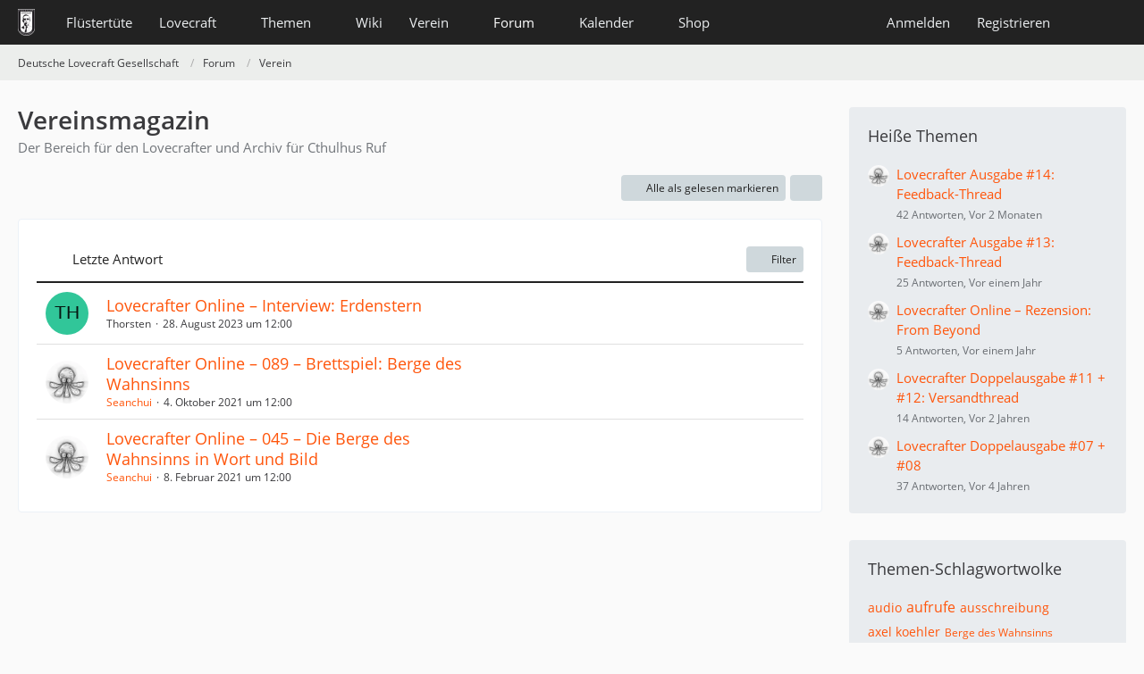

--- FILE ---
content_type: text/html; charset=UTF-8
request_url: https://www.deutschelovecraftgesellschaft.de/forum/board/9-vereinsmagazin/?sortField=lastPostTime&sortOrder=DESC&filterByDate=1000&filterByStatus=&pageNo=1&tagID=275
body_size: 10972
content:



	

	
	
	

<!DOCTYPE html>
<html
	dir="ltr"
	lang="de"
	data-color-scheme="system"
>

<head>
	<meta charset="utf-8">
		
	<title>Vereinsmagazin - Deutsche Lovecraft Gesellschaft</title>
	
	<meta name="viewport" content="width=device-width, initial-scale=1">
<meta name="format-detection" content="telephone=no">
<meta property="og:site_name" content="Deutsche Lovecraft Gesellschaft">
<meta name="description" content="Der Bereich für den Lovecrafter und Archiv für Cthulhus Ruf">

<!-- Stylesheets -->
<link rel="stylesheet" type="text/css" href="https://www.deutschelovecraftgesellschaft.de/style/style-1.css?m=1769710653"><link rel="preload" href="https://www.deutschelovecraftgesellschaft.de/font/families/Open%20Sans/OpenSans-Regular.woff2?v=1614334343" as="font" crossorigin>

<meta name="timezone" content="Europe/Berlin">


<script data-cfasync="false">
	var WCF_PATH = 'https://www.deutschelovecraftgesellschaft.de/';
	var WSC_API_URL = 'https://www.deutschelovecraftgesellschaft.de/';
	var WSC_RPC_API_URL = 'https://www.deutschelovecraftgesellschaft.de/api/rpc/';
	
	var LANGUAGE_ID = 1;
	var LANGUAGE_USE_INFORMAL_VARIANT = true;
	var TIME_NOW = 1769809230;
	var LAST_UPDATE_TIME = 1769710649;
	var ENABLE_DEBUG_MODE = false;
	var ENABLE_PRODUCTION_DEBUG_MODE = false;
	var ENABLE_DEVELOPER_TOOLS = false;
	var PAGE_TITLE = 'Deutsche Lovecraft Gesellschaft';
	
	var REACTION_TYPES = {"1":{"title":"Gef\u00e4llt mir","renderedIcon":"<img\n\tsrc=\"https:\/\/www.deutschelovecraftgesellschaft.de\/images\/reaction\/1-1-elder_sign_3-64x64.png\"\n\talt=\"Gef\u00e4llt mir\"\n\tclass=\"reactionType\"\n\tdata-reaction-type-id=\"1\"\n>","iconPath":"https:\/\/www.deutschelovecraftgesellschaft.de\/images\/reaction\/1-1-elder_sign_3-64x64.png","showOrder":1,"reactionTypeID":1,"isAssignable":1},"2":{"title":"Danke","renderedIcon":"<img\n\tsrc=\"https:\/\/www.deutschelovecraftgesellschaft.de\/images\/reaction\/2-cthulhu_thanks.png\"\n\talt=\"Danke\"\n\tclass=\"reactionType\"\n\tdata-reaction-type-id=\"2\"\n>","iconPath":"https:\/\/www.deutschelovecraftgesellschaft.de\/images\/reaction\/2-cthulhu_thanks.png","showOrder":2,"reactionTypeID":2,"isAssignable":1},"3":{"title":"Haha","renderedIcon":"<img\n\tsrc=\"https:\/\/www.deutschelovecraftgesellschaft.de\/images\/reaction\/3-cthulhu_haha.png\"\n\talt=\"Haha\"\n\tclass=\"reactionType\"\n\tdata-reaction-type-id=\"3\"\n>","iconPath":"https:\/\/www.deutschelovecraftgesellschaft.de\/images\/reaction\/3-cthulhu_haha.png","showOrder":3,"reactionTypeID":3,"isAssignable":1},"6":{"title":"WTF?","renderedIcon":"<img\n\tsrc=\"https:\/\/www.deutschelovecraftgesellschaft.de\/images\/reaction\/6-smiley20@2x.png\"\n\talt=\"WTF?\"\n\tclass=\"reactionType\"\n\tdata-reaction-type-id=\"6\"\n>","iconPath":"https:\/\/www.deutschelovecraftgesellschaft.de\/images\/reaction\/6-smiley20@2x.png","showOrder":4,"reactionTypeID":6,"isAssignable":1},"4":{"title":"Verwirrend","renderedIcon":"<img\n\tsrc=\"https:\/\/www.deutschelovecraftgesellschaft.de\/images\/reaction\/4-cthulhu_confused.png\"\n\talt=\"Verwirrend\"\n\tclass=\"reactionType\"\n\tdata-reaction-type-id=\"4\"\n>","iconPath":"https:\/\/www.deutschelovecraftgesellschaft.de\/images\/reaction\/4-cthulhu_confused.png","showOrder":5,"reactionTypeID":4,"isAssignable":1},"5":{"title":"Traurig","renderedIcon":"<img\n\tsrc=\"https:\/\/www.deutschelovecraftgesellschaft.de\/images\/reaction\/5-cthulhu_sad.png\"\n\talt=\"Traurig\"\n\tclass=\"reactionType\"\n\tdata-reaction-type-id=\"5\"\n>","iconPath":"https:\/\/www.deutschelovecraftgesellschaft.de\/images\/reaction\/5-cthulhu_sad.png","showOrder":6,"reactionTypeID":5,"isAssignable":1}};
	
	
		{
		const colorScheme = matchMedia("(prefers-color-scheme: dark)").matches ? "dark" : "light";
		document.documentElement.dataset.colorScheme = colorScheme;
	}
	</script>

<script data-cfasync="false" src="https://www.deutschelovecraftgesellschaft.de/js/WoltLabSuite/WebComponent.min.js?v=1769710649"></script>
<script data-cfasync="false" src="https://www.deutschelovecraftgesellschaft.de/js/preload/de.preload.js?v=1769710649"></script>

<script data-cfasync="false" src="https://www.deutschelovecraftgesellschaft.de/js/WoltLabSuite.Core.tiny.min.js?v=1769710649"></script>
<script data-cfasync="false">
requirejs.config({
	baseUrl: 'https://www.deutschelovecraftgesellschaft.de/js',
	urlArgs: 't=1769710649'
	
});

window.addEventListener('pageshow', function(event) {
	if (event.persisted) {
		window.location.reload();
	}
});

</script>











<script data-cfasync="false" src="https://www.deutschelovecraftgesellschaft.de/js/WoltLabSuite.Calendar.tiny.min.js?v=1769710649"></script>

<script data-cfasync="false" src="https://www.deutschelovecraftgesellschaft.de/js/WoltLabSuite.Forum.tiny.min.js?v=1769710649"></script>


<noscript>
	<style>
		.jsOnly {
			display: none !important;
		}
		
		.noJsOnly {
			display: block !important;
		}
	</style>
</noscript>



	
	
	<script type="application/ld+json">
{
"@context": "http://schema.org",
"@type": "WebSite",
"url": "https:\/\/www.deutschelovecraftgesellschaft.de\/",
"potentialAction": {
"@type": "SearchAction",
"target": "https:\/\/www.deutschelovecraftgesellschaft.de\/search\/?q={search_term_string}",
"query-input": "required name=search_term_string"
}
}
</script>
<link rel="apple-touch-icon" sizes="180x180" href="https://www.deutschelovecraftgesellschaft.de/images/style-1/apple-touch-icon.png">
<link rel="manifest" href="https://www.deutschelovecraftgesellschaft.de/images/style-1/manifest-1.json">
<link rel="icon" type="image/png" sizes="48x48" href="https://www.deutschelovecraftgesellschaft.de/images/style-1/favicon-48x48.png">
<meta name="msapplication-config" content="https://www.deutschelovecraftgesellschaft.de/images/style-1/browserconfig.xml">
<meta name="theme-color" content="#222222">
<script>
	{
		document.querySelector('meta[name="theme-color"]').content = window.getComputedStyle(document.documentElement).getPropertyValue("--wcfPageThemeColor");
	}
</script>

	
			<link rel="canonical" href="https://www.deutschelovecraftgesellschaft.de/forum/board/9-vereinsmagazin/">
		
									<link rel="alternate" type="application/rss+xml" title="RSS-Feed" href="https://www.deutschelovecraftgesellschaft.de/forum/thread-list-rss-feed/9/">
		
														
						</head>

<body id="tpl_wbb_board"
	itemscope itemtype="http://schema.org/WebPage" itemid="https://www.deutschelovecraftgesellschaft.de/forum/board/9-vereinsmagazin/"	data-template="board" data-application="wbb" data-page-id="54" data-page-identifier="com.woltlab.wbb.Board"	data-board-id="9"	class="">

<span id="top"></span>

<div id="pageContainer" class="pageContainer">
	
	
	<div id="pageHeaderContainer" class="pageHeaderContainer">
	<header id="pageHeader" class="pageHeader">
		<div id="pageHeaderPanel" class="pageHeaderPanel">
			<div class="layoutBoundary">
				<div class="box mainMenu" data-box-identifier="com.woltlab.wcf.MainMenu">
			
		
	<div class="boxContent">
		<nav aria-label="Hauptmenü">
	<ol class="boxMenu">
		
		
					<li class="" data-identifier="com.woltlab.wcf.ArticleList">
				<a href="https://www.deutschelovecraftgesellschaft.de/fluestertuete/" class="boxMenuLink">
					<span class="boxMenuLinkTitle">Flüstertüte</span>
														</a>
				
				</li>				
									<li class=" boxMenuHasChildren" data-identifier="com.woltlab.wcf.generic26">
				<a href="https://www.deutschelovecraftgesellschaft.de/lovecraft/" class="boxMenuLink">
					<span class="boxMenuLinkTitle">Lovecraft</span>
																<fa-icon size="16" name="caret-down" solid></fa-icon>
									</a>
				
				<ol class="boxMenuDepth1">				
									<li class="" data-identifier="com.woltlab.wcf.generic31">
				<a href="https://www.deutschelovecraftgesellschaft.de/lovecraft/leseliste/" class="boxMenuLink">
					<span class="boxMenuLinkTitle">Leseliste</span>
														</a>
				
				</li>				
									<li class="" data-identifier="com.woltlab.wcf.generic44">
				<a href="https://www.deutschelovecraftgesellschaft.de/lovecraft/bibliothek/" class="boxMenuLink">
					<span class="boxMenuLinkTitle">Bibliothek</span>
														</a>
				
				</li>				
									<li class="" data-identifier="com.woltlab.wcf.generic55">
				<a href="https://www.deutschelovecraftgesellschaft.de/lovecraft/rassismus/" class="boxMenuLink">
					<span class="boxMenuLinkTitle">Rassismus</span>
														</a>
				
				</li>				
									</ol></li>									<li class=" boxMenuHasChildren" data-identifier="com.woltlab.wcf.generic27">
				<a href="https://www.deutschelovecraftgesellschaft.de/themen/" class="boxMenuLink">
					<span class="boxMenuLinkTitle">Themen</span>
																<fa-icon size="16" name="caret-down" solid></fa-icon>
									</a>
				
				<ol class="boxMenuDepth1">				
									<li class="" data-identifier="com.woltlab.wcf.generic28">
				<a href="https://www.deutschelovecraftgesellschaft.de/veranstaltungen/" class="boxMenuLink">
					<span class="boxMenuLinkTitle">anRUFung</span>
														</a>
				
				</li>				
									<li class="" data-identifier="com.woltlab.wcf.generic61">
				<a href="https://www.deutschelovecraftgesellschaft.de/book-club/" class="boxMenuLink">
					<span class="boxMenuLinkTitle">Book Club</span>
														</a>
				
				</li>				
									<li class="" data-identifier="com.woltlab.wcf.generic72">
				<a href="https://www.deutschelovecraftgesellschaft.de/conventions/" class="boxMenuLink">
					<span class="boxMenuLinkTitle">Conventions</span>
														</a>
				
				</li>				
									<li class="" data-identifier="com.woltlab.wcf.generic39">
				<a href="https://www.deutschelovecraftgesellschaft.de/cthulhus-ruf/" class="boxMenuLink">
					<span class="boxMenuLinkTitle">Cthulhus Ruf</span>
														</a>
				
				</li>				
									<li class="" data-identifier="com.woltlab.wcf.generic29">
				<a href="https://fhtagn-rpg.de/" rel="nofollow" class="boxMenuLink">
					<span class="boxMenuLinkTitle">FHTAGN</span>
														</a>
				
				</li>				
									<li class="" data-identifier="com.woltlab.wcf.generic42">
				<a href="https://www.deutschelovecraftgesellschaft.de/foerderprojekte/" class="boxMenuLink">
					<span class="boxMenuLinkTitle">Förderprojekte &amp; Kooperationen</span>
														</a>
				
				</li>				
									<li class="" data-identifier="com.woltlab.wcf.generic35">
				<a href="https://www.deutschelovecraftgesellschaft.de/lovecrafter/" class="boxMenuLink">
					<span class="boxMenuLinkTitle">Lovecrafter</span>
														</a>
				
				</li>				
									<li class="" data-identifier="com.woltlab.wcf.generic50">
				<a href="https://www.deutschelovecraftgesellschaft.de/lovecrafter-online/" class="boxMenuLink">
					<span class="boxMenuLinkTitle">Lovecrafter Online</span>
														</a>
				
				</li>				
									<li class="" data-identifier="com.woltlab.wcf.generic57">
				<a href="https://www.deutschelovecraftgesellschaft.de/dlg-radio/" class="boxMenuLink">
					<span class="boxMenuLinkTitle">Podcasts</span>
														</a>
				
				</li>				
									<li class="" data-identifier="com.woltlab.wcf.generic34">
				<a href="https://www.deutschelovecraftgesellschaft.de/rollenspiel/" class="boxMenuLink">
					<span class="boxMenuLinkTitle">Rollenspiel</span>
														</a>
				
				</li>				
									</ol></li>									<li class="" data-identifier="com.viecode.lexicon.Lexicon">
				<a href="https://www.deutschelovecraftgesellschaft.de/wiki/" class="boxMenuLink">
					<span class="boxMenuLinkTitle">Wiki</span>
														</a>
				
				</li>				
									<li class=" boxMenuHasChildren" data-identifier="com.woltlab.wcf.generic25">
				<a href="https://www.deutschelovecraftgesellschaft.de/verein/" class="boxMenuLink">
					<span class="boxMenuLinkTitle">Verein</span>
																<fa-icon size="16" name="caret-down" solid></fa-icon>
									</a>
				
				<ol class="boxMenuDepth1">				
									<li class="" data-identifier="com.woltlab.wcf.generic59">
				<a href="https://www.deutschelovecraftgesellschaft.de/verein/zehn-jahre-dlg/" class="boxMenuLink">
					<span class="boxMenuLinkTitle">10 Jahre dLG</span>
														</a>
				
				</li>				
									<li class="" data-identifier="com.woltlab.wcf.generic33">
				<a href="https://www.deutschelovecraftgesellschaft.de/verein/mitgliedschaft/" class="boxMenuLink">
					<span class="boxMenuLinkTitle">Mitgliedschaft</span>
														</a>
				
				</li>				
									<li class="" data-identifier="com.woltlab.wcf.generic56">
				<a href="https://www.deutschelovecraftgesellschaft.de/verein/aktiv-werden/" class="boxMenuLink">
					<span class="boxMenuLinkTitle">Aktiv werden!</span>
														</a>
				
				</li>				
									<li class="" data-identifier="com.viecode.form.FormList">
				<a href="https://www.deutschelovecraftgesellschaft.de/verein/formulare/" class="boxMenuLink">
					<span class="boxMenuLinkTitle">Formulare</span>
														</a>
				
				</li>				
									<li class="" data-identifier="com.woltlab.wcf.generic36">
				<a href="https://www.deutschelovecraftgesellschaft.de/verein/stammtische/" class="boxMenuLink">
					<span class="boxMenuLinkTitle">Stammtische</span>
														</a>
				
				</li>				
									<li class="" data-identifier="com.woltlab.wcf.generic37">
				<a href="https://nattworld.shop/collections/dlg" rel="nofollow" class="boxMenuLink">
					<span class="boxMenuLinkTitle">Merchandise</span>
														</a>
				
				</li>				
									<li class="" data-identifier="com.woltlab.wcf.generic40">
				<a href="https://www.deutschelovecraftgesellschaft.de/verein/spenden/" class="boxMenuLink">
					<span class="boxMenuLinkTitle">Spenden</span>
														</a>
				
				</li>				
									<li class="" data-identifier="com.woltlab.wcf.generic41">
				<a href="https://www.deutschelovecraftgesellschaft.de/verein/presse/" class="boxMenuLink">
					<span class="boxMenuLinkTitle">Presse</span>
														</a>
				
				</li>				
									<li class="" data-identifier="com.woltlab.wcf.generic32">
				<a href="https://www.deutschelovecraftgesellschaft.de/kontakt/" class="boxMenuLink">
					<span class="boxMenuLinkTitle">Kontakt</span>
														</a>
				
				</li>				
									<li class="" data-identifier="com.woltlab.wcf.generic53">
				<a href="https://www.deutschelovecraftgesellschaft.de/verein/newsletter/" class="boxMenuLink">
					<span class="boxMenuLinkTitle">Newsletter</span>
														</a>
				
				</li>				
									<li class="" data-identifier="com.woltlab.wcf.generic60">
				<a href="https://www.deutschelovecraftgesellschaft.de/about-us/" class="boxMenuLink">
					<span class="boxMenuLinkTitle">About us</span>
														</a>
				
				</li>				
									</ol></li>									<li class="active boxMenuHasChildren" data-identifier="com.woltlab.wbb.BoardList">
				<a href="https://www.deutschelovecraftgesellschaft.de/forum/" class="boxMenuLink" aria-current="page">
					<span class="boxMenuLinkTitle">Forum</span>
																<fa-icon size="16" name="caret-down" solid></fa-icon>
									</a>
				
				<ol class="boxMenuDepth1">				
									<li class="" data-identifier="com.woltlab.wcf.Dashboard">
				<a href="https://www.deutschelovecraftgesellschaft.de/dashboard/" class="boxMenuLink">
					<span class="boxMenuLinkTitle">Dashboard</span>
														</a>
				
				</li>				
									</ol></li>									<li class=" boxMenuHasChildren" data-identifier="com.woltlab.calendar.Calendar">
				<a href="https://www.deutschelovecraftgesellschaft.de/kalender/" class="boxMenuLink">
					<span class="boxMenuLinkTitle">Kalender</span>
																<fa-icon size="16" name="caret-down" solid></fa-icon>
									</a>
				
				<ol class="boxMenuDepth1">				
									<li class="" data-identifier="com.woltlab.calendar.UpcomingEventList">
				<a href="https://www.deutschelovecraftgesellschaft.de/kalender/upcoming-event-list/" class="boxMenuLink">
					<span class="boxMenuLinkTitle">Termine</span>
														</a>
				
				</li>				
									</ol></li>									<li class=" boxMenuHasChildren" data-identifier="shop.header.menu.products">
				<a href="https://www.deutschelovecraftgesellschaft.de/shop/" class="boxMenuLink">
					<span class="boxMenuLinkTitle">Shop</span>
																<fa-icon size="16" name="caret-down" solid></fa-icon>
									</a>
				
				<ol class="boxMenuDepth1">				
									<li class="" data-identifier="com.viecode.shop.ShippingInformation">
				<a href="https://www.deutschelovecraftgesellschaft.de/shop/shipping-information/" class="boxMenuLink">
					<span class="boxMenuLinkTitle">Versandkosten</span>
														</a>
				
				</li>				
									<li class="" data-identifier="shop.header.menu.products.help">
				<a href="https://www.deutschelovecraftgesellschaft.de/shop/product-help/" class="boxMenuLink">
					<span class="boxMenuLinkTitle">Hilfe</span>
														</a>
				
				</li>				
									<li class=" boxMenuHasChildren" data-identifier="com.viecode.shop.customer.Customer">
				<a href="https://www.deutschelovecraftgesellschaft.de/shop/customer/" class="boxMenuLink">
					<span class="boxMenuLinkTitle">Mein Konto</span>
														</a>
				
				<ol class="boxMenuDepth2">				
									<li class="" data-identifier="shop.header.menu.products.invoice">
				<a href="https://www.deutschelovecraftgesellschaft.de/shop/order-list/" class="boxMenuLink">
					<span class="boxMenuLinkTitle">Bestellungen</span>
														</a>
				
				</li>				
									<li class="" data-identifier="com.viecode.shop.customer.LicenseList">
				<a href="https://www.deutschelovecraftgesellschaft.de/shop/license-list/" class="boxMenuLink">
					<span class="boxMenuLinkTitle">Lizenzen</span>
														</a>
				
				</li>				
									<li class="" data-identifier="com.viecode.shop.customer.DownloadList">
				<a href="https://www.deutschelovecraftgesellschaft.de/shop/download-list/" class="boxMenuLink">
					<span class="boxMenuLinkTitle">Downloads</span>
														</a>
				
				</li>				
									</ol></li></ol></li>								
		
	</ol>
</nav>	</div>
</div><button type="button" class="pageHeaderMenuMobile" aria-expanded="false" aria-label="Menü">
	<span class="pageHeaderMenuMobileInactive">
		<fa-icon size="32" name="bars"></fa-icon>
	</span>
	<span class="pageHeaderMenuMobileActive">
		<fa-icon size="32" name="xmark"></fa-icon>
	</span>
</button>
				
				<nav id="topMenu" class="userPanel">
	<ul class="userPanelItems">
								<li id="userLogin">
				<a
					class="loginLink"
					href="https://www.deutschelovecraftgesellschaft.de/login/?url=https%3A%2F%2Fwww.deutschelovecraftgesellschaft.de%2Fforum%2Fboard%2F9-vereinsmagazin%2F%3FsortField%3DlastPostTime%26sortOrder%3DDESC%26filterByDate%3D1000%26filterByStatus%3D%26pageNo%3D1%26tagID%3D275"
					rel="nofollow"
				>Anmelden</a>
			</li>
							<li id="userRegistration">
					<a
						class="registrationLink"
						href="https://www.deutschelovecraftgesellschaft.de/register/"
						rel="nofollow"
					>Registrieren</a>
				</li>
							
								
							
		<!-- page search -->
		<li>
			<a href="https://www.deutschelovecraftgesellschaft.de/search/" id="userPanelSearchButton" class="jsTooltip" title="Suche"><fa-icon size="32" name="magnifying-glass"></fa-icon> <span>Suche</span></a>
		</li>
	</ul>
</nav>
	<a
		href="https://www.deutschelovecraftgesellschaft.de/login/?url=https%3A%2F%2Fwww.deutschelovecraftgesellschaft.de%2Fforum%2Fboard%2F9-vereinsmagazin%2F%3FsortField%3DlastPostTime%26sortOrder%3DDESC%26filterByDate%3D1000%26filterByStatus%3D%26pageNo%3D1%26tagID%3D275"
		class="userPanelLoginLink jsTooltip"
		title="Anmelden"
		rel="nofollow"
	>
		<fa-icon size="32" name="arrow-right-to-bracket"></fa-icon>
	</a>
			</div>
		</div>
		
		<div id="pageHeaderFacade" class="pageHeaderFacade">
			<div class="layoutBoundary">
				<div id="pageHeaderLogo" class="pageHeaderLogo">
		
	<a href="https://www.deutschelovecraftgesellschaft.de/forum/" aria-label="Deutsche Lovecraft Gesellschaft">
		<img src="https://www.deutschelovecraftgesellschaft.de/images/style-1/pageLogo-ee949f25.png" alt="" class="pageHeaderLogoLarge" height="30" width="19" loading="eager">
		<img src="https://www.deutschelovecraftgesellschaft.de/images/style-1/pageLogoMobile.png" alt="" class="pageHeaderLogoSmall" height="60" width="110" loading="eager">
		
		
	</a>
</div>
				
					

					
		
			
	
<button type="button" id="pageHeaderSearchMobile" class="pageHeaderSearchMobile" aria-expanded="false" aria-label="Suche">
	<fa-icon size="32" name="magnifying-glass"></fa-icon>
</button>

<div id="pageHeaderSearch" class="pageHeaderSearch">
	<form method="post" action="https://www.deutschelovecraftgesellschaft.de/search/">
		<div id="pageHeaderSearchInputContainer" class="pageHeaderSearchInputContainer">
			<div class="pageHeaderSearchType dropdown">
				<a href="#" class="button dropdownToggle" id="pageHeaderSearchTypeSelect">
					<span class="pageHeaderSearchTypeLabel">Dieses Forum</span>
					<fa-icon size="16" name="caret-down" solid></fa-icon>
				</a>
				<ul class="dropdownMenu">
					<li><a href="#" data-extended-link="https://www.deutschelovecraftgesellschaft.de/search/?extended=1" data-object-type="everywhere">Alles</a></li>
					<li class="dropdownDivider"></li>
					
											<li><a href="#" data-extended-link="https://www.deutschelovecraftgesellschaft.de/search/?extended=1&amp;type=com.woltlab.wbb.post" data-object-type="com.woltlab.wbb.post" data-parameters='{ "boardID": 9 }'>Dieses Forum</a></li>
						
						<li class="dropdownDivider"></li>
					
					
																		<li><a href="#" data-extended-link="https://www.deutschelovecraftgesellschaft.de/search/?type=com.woltlab.wcf.article&amp;extended=1" data-object-type="com.woltlab.wcf.article">Artikel</a></li>
																								<li><a href="#" data-extended-link="https://www.deutschelovecraftgesellschaft.de/search/?type=com.woltlab.wcf.page&amp;extended=1" data-object-type="com.woltlab.wcf.page">Seiten</a></li>
																																			<li><a href="#" data-extended-link="https://www.deutschelovecraftgesellschaft.de/search/?type=com.woltlab.wbb.post&amp;extended=1" data-object-type="com.woltlab.wbb.post">Forum</a></li>
																								<li><a href="#" data-extended-link="https://www.deutschelovecraftgesellschaft.de/search/?type=com.woltlab.calendar.event&amp;extended=1" data-object-type="com.woltlab.calendar.event">Termine</a></li>
																								<li><a href="#" data-extended-link="https://www.deutschelovecraftgesellschaft.de/search/?type=com.viecode.lexicon.entry&amp;extended=1" data-object-type="com.viecode.lexicon.entry">Lexikon</a></li>
																								<li><a href="#" data-extended-link="https://www.deutschelovecraftgesellschaft.de/search/?type=com.viecode.shop.product&amp;extended=1" data-object-type="com.viecode.shop.product">Produkte</a></li>
																								<li><a href="#" data-extended-link="https://www.deutschelovecraftgesellschaft.de/search/?type=de.darkwood-studios.ticketsystem.ticket&amp;extended=1" data-object-type="de.darkwood-studios.ticketsystem.ticket">Tickets</a></li>
																
					<li class="dropdownDivider"></li>
					<li><a class="pageHeaderSearchExtendedLink" href="https://www.deutschelovecraftgesellschaft.de/search/?extended=1">Erweiterte Suche</a></li>
				</ul>
			</div>
			
			<input type="search" name="q" id="pageHeaderSearchInput" class="pageHeaderSearchInput" placeholder="Suchbegriff eingeben" autocomplete="off" value="">
			
			<button type="submit" class="pageHeaderSearchInputButton button" title="Suche">
				<fa-icon size="16" name="magnifying-glass"></fa-icon>
			</button>
			
			<div id="pageHeaderSearchParameters"></div>
			
					</div>
	</form>
</div>

	
			</div>
		</div>
	</header>
	
	
</div>
	
	
	
	
	
	<div class="pageNavigation">
	<div class="layoutBoundary">
			<nav class="breadcrumbs" aria-label="Verlaufsnavigation">
		<ol class="breadcrumbs__list" itemprop="breadcrumb" itemscope itemtype="http://schema.org/BreadcrumbList">
			<li class="breadcrumbs__item" title="Deutsche Lovecraft Gesellschaft" itemprop="itemListElement" itemscope itemtype="http://schema.org/ListItem">
							<a class="breadcrumbs__link" href="https://www.deutschelovecraftgesellschaft.de/" itemprop="item">
																<span class="breadcrumbs__title" itemprop="name">Deutsche Lovecraft Gesellschaft</span>
							</a>
															<meta itemprop="position" content="1">
																					</li>
														
											<li class="breadcrumbs__item" title="Forum" itemprop="itemListElement" itemscope itemtype="http://schema.org/ListItem">
							<a class="breadcrumbs__link" href="https://www.deutschelovecraftgesellschaft.de/forum/" itemprop="item">
																<span class="breadcrumbs__title" itemprop="name">Forum</span>
							</a>
															<meta itemprop="position" content="2">
																					</li>
														
											<li class="breadcrumbs__item" title="Verein" itemprop="itemListElement" itemscope itemtype="http://schema.org/ListItem">
							<a class="breadcrumbs__link" href="https://www.deutschelovecraftgesellschaft.de/forum/board/8-verein/" itemprop="item">
																	<span class="breadcrumbs__parent_indicator">
										<fa-icon size="16" name="arrow-left-long"></fa-icon>
									</span>
																<span class="breadcrumbs__title" itemprop="name">Verein</span>
							</a>
															<meta itemprop="position" content="3">
																					</li>
		</ol>
	</nav>
	</div>
</div>
	
	
	
	<section id="main" class="main" role="main">
		<div class="layoutBoundary">
			

						
			<div id="content" class="content content--sidebar-right">
								
																<header class="contentHeader">
		<div class="contentHeaderTitle">
			<h1 class="contentTitle">Vereinsmagazin</h1>
			<p class="contentHeaderDescription">Der Bereich für den Lovecrafter und Archiv für Cthulhus Ruf</p>
		</div>

		
	</header>
													
				
				
				
				
				
				




	<div class="contentInteraction">
		
					<div class="contentInteractionButtonContainer">
									<div class="contentInteractionButtons">
						<button type="button" class="markAsReadButton contentInteractionButton button small jsOnly"><fa-icon size="16" name="check"></fa-icon> <span>Alle als gelesen markieren</span></button>					</div>
				
				
									<div class="contentInteractionDropdown dropdown jsOnly">
						<button type="button" class="button small dropdownToggle" aria-label="Mehr"><fa-icon size="16" name="ellipsis-vertical"></fa-icon></button>

						<ul class="contentInteractionDropdownItems dropdownMenu">
							<li><a rel="alternate" href="https://www.deutschelovecraftgesellschaft.de/forum/thread-list-rss-feed/9/" class="rssFeed">RSS-Feed</a></li>						</ul>
					</div>
							</div>
			</div>

			<div class="section tabularBox messageGroupList wbbThreadList jsClipboardContainer" data-type="com.woltlab.wbb.thread">
	<ol class="tabularList jsReloadPageWhenEmpty">
		<li class="tabularListRow tabularListRowHead" data-reload-page-when-empty="ignore">
			<ol class="tabularListColumns">
								
				<li class="columnSort">
					<ul class="inlineList">
						<li>
							<a rel="nofollow" href="https://www.deutschelovecraftgesellschaft.de/forum/board/9-vereinsmagazin/?pageNo=1&amp;sortField=lastPostTime&amp;sortOrder=ASC&amp;tagID=275">
																	<span class="jsTooltip" title="Sortierung (absteigend)">
										<fa-icon size="16" name="arrow-down-wide-short"></fa-icon>
									</span>
															</a>
						</li>
						<li>
							<div class="dropdown">
								<span class="dropdownToggle">Letzte Antwort</span>
								
								<ul class="dropdownMenu">
																			<li><a rel="nofollow" href="https://www.deutschelovecraftgesellschaft.de/forum/board/9-vereinsmagazin/?pageNo=1&amp;sortField=topic&amp;sortOrder=DESC&amp;tagID=275">Thema</a></li>
																			<li><a rel="nofollow" href="https://www.deutschelovecraftgesellschaft.de/forum/board/9-vereinsmagazin/?pageNo=1&amp;sortField=username&amp;sortOrder=DESC&amp;tagID=275">Autor</a></li>
																			<li><a rel="nofollow" href="https://www.deutschelovecraftgesellschaft.de/forum/board/9-vereinsmagazin/?pageNo=1&amp;sortField=time&amp;sortOrder=DESC&amp;tagID=275">Datum</a></li>
																			<li><a rel="nofollow" href="https://www.deutschelovecraftgesellschaft.de/forum/board/9-vereinsmagazin/?pageNo=1&amp;sortField=replies&amp;sortOrder=DESC&amp;tagID=275">Antworten</a></li>
																			<li><a rel="nofollow" href="https://www.deutschelovecraftgesellschaft.de/forum/board/9-vereinsmagazin/?pageNo=1&amp;sortField=cumulativeLikes&amp;sortOrder=DESC&amp;tagID=275">Reaktionen</a></li>
																			<li><a rel="nofollow" href="https://www.deutschelovecraftgesellschaft.de/forum/board/9-vereinsmagazin/?pageNo=1&amp;sortField=views&amp;sortOrder=DESC&amp;tagID=275">Zugriffe</a></li>
																			<li class="active"><a rel="nofollow" href="https://www.deutschelovecraftgesellschaft.de/forum/board/9-vereinsmagazin/?pageNo=1&amp;sortField=lastPostTime&amp;sortOrder=ASC&amp;tagID=275">Letzte Antwort</a></li>
																	</ul>
							</div>
						</li>
					</ul>
				</li>
				
				<li class="columnApplyFilter jsOnly">
					<button type="button" class="button small jsStaticDialog" data-dialog-id="wbbBoardSortFilter"><fa-icon size="16" name="filter"></fa-icon> Filter</button>
				</li>
			</ol>
		</li>
		
		
	<li class="tabularListRow">
		<ol
			id="thread14719"
			class="tabularListColumns messageGroup wbbThread jsClipboardObject"
			data-thread-id="14719" data-element-id="14719" data-is-closed="0" data-is-deleted="0"
			data-is-sticky="0" data-is-disabled="0" data-is-announcement="0"
						data-is-link="0"
		>
									<li class="columnIcon columnAvatar">
				<div>
					<p><img src="[data-uri]" width="48" height="48" alt="" class="userAvatarImage"></p>
					
								
																																							
					
				</div>
			</li>
							<li class="columnSubject">
					
					
					<h3>
						
						
																					<a href="https://www.deutschelovecraftgesellschaft.de/forum/thread/14719-lovecrafter-online-interview-erdenstern/" class="messageGroupLink wbbTopicLink" data-object-id="14719">Lovecrafter Online – Interview: Erdenstern</a>
																			
											</h3>
					
					<aside class="statusDisplay" role="presentation">
						<ul class="inlineList statusIcons">
																																																	
														
							
							
													</ul>
					</aside>
					
					<ul class="inlineList dotSeparated small messageGroupInfo">
						<li class="messageGroupAuthor"><span>Thorsten</span></li>
						<li class="messageGroupTime"><woltlab-core-date-time date="2023-08-28T10:00:00+00:00">28. August 2023 um 12:00</woltlab-core-date-time></li>
																		
					</ul>
					
					<ul class="messageGroupInfoMobile">
						<li class="messageGroupAuthorMobile">Thorsten</li>
						<li class="messageGroupLastPostTimeMobile"><woltlab-core-date-time date="2023-08-28T10:00:00+00:00">28. August 2023 um 12:00</woltlab-core-date-time></li>
					</ul>
					
										
					
				</li>
									<li class="columnStats">
													<dl class="plain statsDataList">
								<dt>Antworten</dt>
								<dd>0</dd>
							</dl>
							<dl class="plain statsDataList">
								<dt>Zugriffe</dt>
								<dd>546</dd>
							</dl>
							<div class="messageGroupListStatsSimple">
															</div>
											</li>
													<li class="columnLastPost">
											</li>
										
		</ol>
	</li>
	<li class="tabularListRow">
		<ol
			id="thread11979"
			class="tabularListColumns messageGroup wbbThread jsClipboardObject"
			data-thread-id="11979" data-element-id="11979" data-is-closed="0" data-is-deleted="0"
			data-is-sticky="0" data-is-disabled="0" data-is-announcement="0"
						data-is-link="0"
		>
									<li class="columnIcon columnAvatar">
				<div>
					<p><img src="https://www.deutschelovecraftgesellschaft.de/images/avatars/14/29-145e69b9cb5723fb90e73f99caa0a49ed895c6a3.webp" width="48" height="48" alt="" class="userAvatarImage" loading="lazy"></p>
					
								
																																							
					
				</div>
			</li>
							<li class="columnSubject">
					
					
					<h3>
						
						
																					<a href="https://www.deutschelovecraftgesellschaft.de/forum/thread/11979-lovecrafter-online-089-brettspiel-berge-des-wahnsinns/" class="messageGroupLink wbbTopicLink" data-object-id="11979">Lovecrafter Online – 089 – Brettspiel: Berge des Wahnsinns</a>
																			
											</h3>
					
					<aside class="statusDisplay" role="presentation">
						<ul class="inlineList statusIcons">
																																																	
														
							
							
													</ul>
					</aside>
					
					<ul class="inlineList dotSeparated small messageGroupInfo">
						<li class="messageGroupAuthor"><a href="https://www.deutschelovecraftgesellschaft.de/user/89-seanchui/" data-object-id="89" class="userLink">Seanchui</a></li>
						<li class="messageGroupTime"><woltlab-core-date-time date="2021-10-04T10:00:00+00:00">4. Oktober 2021 um 12:00</woltlab-core-date-time></li>
																		
					</ul>
					
					<ul class="messageGroupInfoMobile">
						<li class="messageGroupAuthorMobile">Seanchui</li>
						<li class="messageGroupLastPostTimeMobile"><woltlab-core-date-time date="2021-10-04T10:00:00+00:00">4. Oktober 2021 um 12:00</woltlab-core-date-time></li>
					</ul>
					
										
					
				</li>
									<li class="columnStats">
													<dl class="plain statsDataList">
								<dt>Antworten</dt>
								<dd>0</dd>
							</dl>
							<dl class="plain statsDataList">
								<dt>Zugriffe</dt>
								<dd>1,1k</dd>
							</dl>
							<div class="messageGroupListStatsSimple">
															</div>
											</li>
													<li class="columnLastPost">
											</li>
										
		</ol>
	</li>
	<li class="tabularListRow">
		<ol
			id="thread11223"
			class="tabularListColumns messageGroup wbbThread jsClipboardObject"
			data-thread-id="11223" data-element-id="11223" data-is-closed="0" data-is-deleted="0"
			data-is-sticky="0" data-is-disabled="0" data-is-announcement="0"
						data-is-link="0"
		>
									<li class="columnIcon columnAvatar">
				<div>
					<p><img src="https://www.deutschelovecraftgesellschaft.de/images/avatars/14/29-145e69b9cb5723fb90e73f99caa0a49ed895c6a3.webp" width="48" height="48" alt="" class="userAvatarImage" loading="lazy"></p>
					
								
																																							
					
				</div>
			</li>
							<li class="columnSubject">
					
					
					<h3>
						
						
																					<a href="https://www.deutschelovecraftgesellschaft.de/forum/thread/11223-lovecrafter-online-045-die-berge-des-wahnsinns-in-wort-und-bild/" class="messageGroupLink wbbTopicLink" data-object-id="11223">Lovecrafter Online – 045 – Die Berge des Wahnsinns in Wort und Bild</a>
																			
											</h3>
					
					<aside class="statusDisplay" role="presentation">
						<ul class="inlineList statusIcons">
																																																	
														
							
							
													</ul>
					</aside>
					
					<ul class="inlineList dotSeparated small messageGroupInfo">
						<li class="messageGroupAuthor"><a href="https://www.deutschelovecraftgesellschaft.de/user/89-seanchui/" data-object-id="89" class="userLink">Seanchui</a></li>
						<li class="messageGroupTime"><woltlab-core-date-time date="2021-02-08T11:00:00+00:00">8. Februar 2021 um 12:00</woltlab-core-date-time></li>
																		
					</ul>
					
					<ul class="messageGroupInfoMobile">
						<li class="messageGroupAuthorMobile">Seanchui</li>
						<li class="messageGroupLastPostTimeMobile"><woltlab-core-date-time date="2021-02-08T11:00:00+00:00">8. Februar 2021 um 12:00</woltlab-core-date-time></li>
					</ul>
					
										
					
				</li>
									<li class="columnStats">
													<dl class="plain statsDataList">
								<dt>Antworten</dt>
								<dd>0</dd>
							</dl>
							<dl class="plain statsDataList">
								<dt>Zugriffe</dt>
								<dd>1k</dd>
							</dl>
							<div class="messageGroupListStatsSimple">
															</div>
											</li>
													<li class="columnLastPost">
											</li>
										
		</ol>
	</li>
	</ol>
</div>
	
	<div id="wbbBoardSortFilter" class="jsStaticDialogContent" data-title="Filter">
	<form method="post" action="https://www.deutschelovecraftgesellschaft.de/forum/board/9-vereinsmagazin/">
		
		
		<section class="section">
			<h2 class="sectionTitle">Darstellung</h2>
			
						
			<dl>
				<dt><label for="filterByDate">Im Zeitraum</label></dt>
				<dd>
					<select id="filterByDate" name="filterByDate">
						<option value="1">24 Stunden</option>
						<option value="3">3 Tage</option>
						<option value="7">7 Tage</option>
						<option value="14">14 Tage</option>
						<option value="30">30 Tage</option>
						<option value="60">60 Tage</option>
						<option value="100">100 Tage</option>
						<option value="365">365 Tage</option>
						<option value="1000" selected>von Anfang an</option>
					</select>
				</dd>
			</dl>
			
			<dl>
				<dt><label for="filterByStatus">Status</label></dt>
				<dd>
					<select id="filterByStatus" name="filterByStatus">
						<option value="">(Keine Auswahl)</option>
						<option value="read">Gelesen</option>
						<option value="unread">Ungelesen</option>
												<option value="closed">Geschlossen</option>
						<option value="open">Offen</option>
																		
					</select>
				</dd>
			</dl>
		</section>
		
		<div class="formSubmit">
			<input type="submit" value="Absenden" accesskey="s">
			<input type="hidden" name="tagID" value="275">
			<input type="hidden" name="sortField" value="lastPostTime">
			<input type="hidden" name="sortOrder" value="DESC">
		</div>
	</form>
</div>


	<footer class="contentFooter">
		

		
	</footer>




								
				
				
							</div>
			
							<aside class="sidebar boxesSidebarRight" aria-label="Rechte Seitenleiste">
					<div class="boxContainer">
						<section class="box" data-box-identifier="com.woltlab.wbb.HotThreads">
			
			<h2 class="boxTitle">
							Heiße Themen					</h2>
		
	<div class="boxContent">
		<ul class="sidebarItemList wbbSidebarThreadList">
										<li class="box24 sidebarItem">
			<a href="https://www.deutschelovecraftgesellschaft.de/forum/thread/17264-lovecrafter-ausgabe-14-feedback-thread/" aria-hidden="true" tabindex="-1"><img src="https://www.deutschelovecraftgesellschaft.de/images/avatars/14/29-145e69b9cb5723fb90e73f99caa0a49ed895c6a3.webp" width="24" height="24" alt="" class="userAvatarImage" loading="lazy"></a>
			
			<div class="sidebarItemTitle">
				<h3><a href="https://www.deutschelovecraftgesellschaft.de/forum/thread/17264-lovecrafter-ausgabe-14-feedback-thread/"  class="wbbTopicLink" data-object-id="17264" data-sort-order="DESC">Lovecrafter Ausgabe #14: Feedback-Thread</a></h3>
													<small>42 Antworten, Vor 2 Monaten</small>
							</div>
		</li>
										<li class="box24 sidebarItem">
			<a href="https://www.deutschelovecraftgesellschaft.de/forum/thread/16388-lovecrafter-ausgabe-13-feedback-thread/" aria-hidden="true" tabindex="-1"><img src="https://www.deutschelovecraftgesellschaft.de/images/avatars/14/29-145e69b9cb5723fb90e73f99caa0a49ed895c6a3.webp" width="24" height="24" alt="" class="userAvatarImage" loading="lazy"></a>
			
			<div class="sidebarItemTitle">
				<h3><a href="https://www.deutschelovecraftgesellschaft.de/forum/thread/16388-lovecrafter-ausgabe-13-feedback-thread/"  class="wbbTopicLink" data-object-id="16388" data-sort-order="DESC">Lovecrafter Ausgabe #13: Feedback-Thread</a></h3>
													<small>25 Antworten, Vor einem Jahr</small>
							</div>
		</li>
										<li class="box24 sidebarItem">
			<a href="https://www.deutschelovecraftgesellschaft.de/forum/thread/16633-lovecrafter-online-rezension-from-beyond/" aria-hidden="true" tabindex="-1"><img src="https://www.deutschelovecraftgesellschaft.de/images/avatars/14/29-145e69b9cb5723fb90e73f99caa0a49ed895c6a3.webp" width="24" height="24" alt="" class="userAvatarImage" loading="lazy"></a>
			
			<div class="sidebarItemTitle">
				<h3><a href="https://www.deutschelovecraftgesellschaft.de/forum/thread/16633-lovecrafter-online-rezension-from-beyond/"  class="wbbTopicLink" data-object-id="16633" data-sort-order="DESC">Lovecrafter Online – Rezension: From Beyond</a></h3>
													<small>5 Antworten, Vor einem Jahr</small>
							</div>
		</li>
										<li class="box24 sidebarItem">
			<a href="https://www.deutschelovecraftgesellschaft.de/forum/thread/14874-lovecrafter-doppelausgabe-11-12-versandthread/" aria-hidden="true" tabindex="-1"><img src="https://www.deutschelovecraftgesellschaft.de/images/avatars/14/29-145e69b9cb5723fb90e73f99caa0a49ed895c6a3.webp" width="24" height="24" alt="" class="userAvatarImage" loading="lazy"></a>
			
			<div class="sidebarItemTitle">
				<h3><a href="https://www.deutschelovecraftgesellschaft.de/forum/thread/14874-lovecrafter-doppelausgabe-11-12-versandthread/"  class="wbbTopicLink" data-object-id="14874" data-sort-order="DESC">Lovecrafter Doppelausgabe #11 + #12: Versandthread</a></h3>
													<small>14 Antworten, Vor 2 Jahren</small>
							</div>
		</li>
										<li class="box24 sidebarItem">
			<a href="https://www.deutschelovecraftgesellschaft.de/forum/thread/11798-lovecrafter-doppelausgabe-07-08/" aria-hidden="true" tabindex="-1"><img src="https://www.deutschelovecraftgesellschaft.de/images/avatars/14/29-145e69b9cb5723fb90e73f99caa0a49ed895c6a3.webp" width="24" height="24" alt="" class="userAvatarImage" loading="lazy"></a>
			
			<div class="sidebarItemTitle">
				<h3><a href="https://www.deutschelovecraftgesellschaft.de/forum/thread/11798-lovecrafter-doppelausgabe-07-08/"  class="wbbTopicLink" data-object-id="11798" data-sort-order="DESC">Lovecrafter Doppelausgabe #07 + #08</a></h3>
													<small>37 Antworten, Vor 4 Jahren</small>
							</div>
		</li>
	</ul>	</div>
</section>									<section class="box" data-box-identifier="com.woltlab.wbb.BoardTagCloud">
			
			<h2 class="boxTitle">
							Themen-Schlagwortwolke					</h2>
		
	<div class="boxContent">
			<ul class="tagList">
		<li><a href="https://www.deutschelovecraftgesellschaft.de/forum/board/9-vereinsmagazin/?sortField=lastPostTime&amp;sortOrder=DESC&amp;filterByDate=1000&amp;filterByStatus=&amp;pageNo=1&amp;tagID=261" class="jsTooltip tagWeight2" title="Themen mit dem Tag „audio“">audio</a></li>
							<li><a href="https://www.deutschelovecraftgesellschaft.de/forum/board/9-vereinsmagazin/?sortField=lastPostTime&amp;sortOrder=DESC&amp;filterByDate=1000&amp;filterByStatus=&amp;pageNo=1&amp;tagID=808" class="jsTooltip tagWeight3" title="Themen mit dem Tag „aufrufe“">aufrufe</a></li>
							<li><a href="https://www.deutschelovecraftgesellschaft.de/forum/board/9-vereinsmagazin/?sortField=lastPostTime&amp;sortOrder=DESC&amp;filterByDate=1000&amp;filterByStatus=&amp;pageNo=1&amp;tagID=1540" class="jsTooltip tagWeight2" title="Themen mit dem Tag „ausschreibung“">ausschreibung</a></li>
							<li><a href="https://www.deutschelovecraftgesellschaft.de/forum/board/9-vereinsmagazin/?sortField=lastPostTime&amp;sortOrder=DESC&amp;filterByDate=1000&amp;filterByStatus=&amp;pageNo=1&amp;tagID=852" class="jsTooltip tagWeight2" title="Themen mit dem Tag „axel koehler“">axel koehler</a></li>
							<li><a href="https://www.deutschelovecraftgesellschaft.de/forum/board/9-vereinsmagazin/?sortField=lastPostTime&amp;sortOrder=DESC&amp;filterByDate=1000&amp;filterByStatus=&amp;pageNo=1&amp;tagID=275" class="jsTooltip tagWeight1" title="Themen mit dem Tag „Berge des Wahnsinns“">Berge des Wahnsinns</a></li>
							<li><a href="https://www.deutschelovecraftgesellschaft.de/forum/board/9-vereinsmagazin/?sortField=lastPostTime&amp;sortOrder=DESC&amp;filterByDate=1000&amp;filterByStatus=&amp;pageNo=1&amp;tagID=667" class="jsTooltip tagWeight3" title="Themen mit dem Tag „blitz-verlag“">blitz-verlag</a></li>
							<li><a href="https://www.deutschelovecraftgesellschaft.de/forum/board/9-vereinsmagazin/?sortField=lastPostTime&amp;sortOrder=DESC&amp;filterByDate=1000&amp;filterByStatus=&amp;pageNo=1&amp;tagID=23" class="jsTooltip tagWeight2" title="Themen mit dem Tag „braunschweig“">braunschweig</a></li>
							<li><a href="https://www.deutschelovecraftgesellschaft.de/forum/board/9-vereinsmagazin/?sortField=lastPostTime&amp;sortOrder=DESC&amp;filterByDate=1000&amp;filterByStatus=&amp;pageNo=1&amp;tagID=108" class="jsTooltip tagWeight1" title="Themen mit dem Tag „brettspiel“">brettspiel</a></li>
							<li><a href="https://www.deutschelovecraftgesellschaft.de/forum/board/9-vereinsmagazin/?sortField=lastPostTime&amp;sortOrder=DESC&amp;filterByDate=1000&amp;filterByStatus=&amp;pageNo=1&amp;tagID=1197" class="jsTooltip tagWeight2" title="Themen mit dem Tag „buchheim verlag“">buchheim verlag</a></li>
							<li><a href="https://www.deutschelovecraftgesellschaft.de/forum/board/9-vereinsmagazin/?sortField=lastPostTime&amp;sortOrder=DESC&amp;filterByDate=1000&amp;filterByStatus=&amp;pageNo=1&amp;tagID=17" class="jsTooltip tagWeight2" title="Themen mit dem Tag „call of cthulhu“">call of cthulhu</a></li>
							<li><a href="https://www.deutschelovecraftgesellschaft.de/forum/board/9-vereinsmagazin/?sortField=lastPostTime&amp;sortOrder=DESC&amp;filterByDate=1000&amp;filterByStatus=&amp;pageNo=1&amp;tagID=362" class="jsTooltip tagWeight2" title="Themen mit dem Tag „chroniken des grauens“">chroniken des grauens</a></li>
							<li><a href="https://www.deutschelovecraftgesellschaft.de/forum/board/9-vereinsmagazin/?sortField=lastPostTime&amp;sortOrder=DESC&amp;filterByDate=1000&amp;filterByStatus=&amp;pageNo=1&amp;tagID=276" class="jsTooltip tagWeight3" title="Themen mit dem Tag „Comic“">Comic</a></li>
							<li><a href="https://www.deutschelovecraftgesellschaft.de/forum/board/9-vereinsmagazin/?sortField=lastPostTime&amp;sortOrder=DESC&amp;filterByDate=1000&amp;filterByStatus=&amp;pageNo=1&amp;tagID=838" class="jsTooltip tagWeight2" title="Themen mit dem Tag „comics“">comics</a></li>
							<li><a href="https://www.deutschelovecraftgesellschaft.de/forum/board/9-vereinsmagazin/?sortField=lastPostTime&amp;sortOrder=DESC&amp;filterByDate=1000&amp;filterByStatus=&amp;pageNo=1&amp;tagID=2" class="jsTooltip tagWeight2" title="Themen mit dem Tag „cthulhu“">cthulhu</a></li>
							<li><a href="https://www.deutschelovecraftgesellschaft.de/forum/board/9-vereinsmagazin/?sortField=lastPostTime&amp;sortOrder=DESC&amp;filterByDate=1000&amp;filterByStatus=&amp;pageNo=1&amp;tagID=349" class="jsTooltip tagWeight2" title="Themen mit dem Tag „dagon“">dagon</a></li>
							<li><a href="https://www.deutschelovecraftgesellschaft.de/forum/board/9-vereinsmagazin/?sortField=lastPostTime&amp;sortOrder=DESC&amp;filterByDate=1000&amp;filterByStatus=&amp;pageNo=1&amp;tagID=87" class="jsTooltip tagWeight2" title="Themen mit dem Tag „dlg“">dlg</a></li>
							<li><a href="https://www.deutschelovecraftgesellschaft.de/forum/board/9-vereinsmagazin/?sortField=lastPostTime&amp;sortOrder=DESC&amp;filterByDate=1000&amp;filterByStatus=&amp;pageNo=1&amp;tagID=761" class="jsTooltip tagWeight2" title="Themen mit dem Tag „erik r. andara“">erik r. andara</a></li>
							<li><a href="https://www.deutschelovecraftgesellschaft.de/forum/board/9-vereinsmagazin/?sortField=lastPostTime&amp;sortOrder=DESC&amp;filterByDate=1000&amp;filterByStatus=&amp;pageNo=1&amp;tagID=1076" class="jsTooltip tagWeight2" title="Themen mit dem Tag „festa verlag“">festa verlag</a></li>
							<li><a href="https://www.deutschelovecraftgesellschaft.de/forum/board/9-vereinsmagazin/?sortField=lastPostTime&amp;sortOrder=DESC&amp;filterByDate=1000&amp;filterByStatus=&amp;pageNo=1&amp;tagID=94" class="jsTooltip tagWeight2" title="Themen mit dem Tag „fhtagn“">fhtagn</a></li>
							<li><a href="https://www.deutschelovecraftgesellschaft.de/forum/board/9-vereinsmagazin/?sortField=lastPostTime&amp;sortOrder=DESC&amp;filterByDate=1000&amp;filterByStatus=&amp;pageNo=1&amp;tagID=32" class="jsTooltip tagWeight3" title="Themen mit dem Tag „film“">film</a></li>
							<li><a href="https://www.deutschelovecraftgesellschaft.de/forum/board/9-vereinsmagazin/?sortField=lastPostTime&amp;sortOrder=DESC&amp;filterByDate=1000&amp;filterByStatus=&amp;pageNo=1&amp;tagID=22" class="jsTooltip tagWeight1" title="Themen mit dem Tag „filmfestival“">filmfestival</a></li>
							<li><a href="https://www.deutschelovecraftgesellschaft.de/forum/board/9-vereinsmagazin/?sortField=lastPostTime&amp;sortOrder=DESC&amp;filterByDate=1000&amp;filterByStatus=&amp;pageNo=1&amp;tagID=866" class="jsTooltip tagWeight2" title="Themen mit dem Tag „filmkritik“">filmkritik</a></li>
							<li><a href="https://www.deutschelovecraftgesellschaft.de/forum/board/9-vereinsmagazin/?sortField=lastPostTime&amp;sortOrder=DESC&amp;filterByDate=1000&amp;filterByStatus=&amp;pageNo=1&amp;tagID=7" class="jsTooltip tagWeight1" title="Themen mit dem Tag „geburtstag“">geburtstag</a></li>
							<li><a href="https://www.deutschelovecraftgesellschaft.de/forum/board/9-vereinsmagazin/?sortField=lastPostTime&amp;sortOrder=DESC&amp;filterByDate=1000&amp;filterByStatus=&amp;pageNo=1&amp;tagID=429" class="jsTooltip tagWeight2" title="Themen mit dem Tag „gou tanabe“">gou tanabe</a></li>
							<li><a href="https://www.deutschelovecraftgesellschaft.de/forum/board/9-vereinsmagazin/?sortField=lastPostTime&amp;sortOrder=DESC&amp;filterByDate=1000&amp;filterByStatus=&amp;pageNo=1&amp;tagID=1181" class="jsTooltip tagWeight2" title="Themen mit dem Tag „gruselkabinett“">gruselkabinett</a></li>
							<li><a href="https://www.deutschelovecraftgesellschaft.de/forum/board/9-vereinsmagazin/?sortField=lastPostTime&amp;sortOrder=DESC&amp;filterByDate=1000&amp;filterByStatus=&amp;pageNo=1&amp;tagID=297" class="jsTooltip tagWeight1" title="Themen mit dem Tag „Horror“">Horror</a></li>
							<li><a href="https://www.deutschelovecraftgesellschaft.de/forum/board/9-vereinsmagazin/?sortField=lastPostTime&amp;sortOrder=DESC&amp;filterByDate=1000&amp;filterByStatus=&amp;pageNo=1&amp;tagID=984" class="jsTooltip tagWeight3" title="Themen mit dem Tag „hörspiel“">hörspiel</a></li>
							<li><a href="https://www.deutschelovecraftgesellschaft.de/forum/board/9-vereinsmagazin/?sortField=lastPostTime&amp;sortOrder=DESC&amp;filterByDate=1000&amp;filterByStatus=&amp;pageNo=1&amp;tagID=36" class="jsTooltip tagWeight3" title="Themen mit dem Tag „interview“">interview</a></li>
							<li><a href="https://www.deutschelovecraftgesellschaft.de/forum/board/9-vereinsmagazin/?sortField=lastPostTime&amp;sortOrder=DESC&amp;filterByDate=1000&amp;filterByStatus=&amp;pageNo=1&amp;tagID=1001" class="jsTooltip tagWeight2" title="Themen mit dem Tag „john carpenter“">john carpenter</a></li>
							<li><a href="https://www.deutschelovecraftgesellschaft.de/forum/board/9-vereinsmagazin/?sortField=lastPostTime&amp;sortOrder=DESC&amp;filterByDate=1000&amp;filterByStatus=&amp;pageNo=1&amp;tagID=721" class="jsTooltip tagWeight2" title="Themen mit dem Tag „kunst“">kunst</a></li>
							<li><a href="https://www.deutschelovecraftgesellschaft.de/forum/board/9-vereinsmagazin/?sortField=lastPostTime&amp;sortOrder=DESC&amp;filterByDate=1000&amp;filterByStatus=&amp;pageNo=1&amp;tagID=164" class="jsTooltip tagWeight3" title="Themen mit dem Tag „Kurzgeschichte“">Kurzgeschichte</a></li>
							<li><a href="https://www.deutschelovecraftgesellschaft.de/forum/board/9-vereinsmagazin/?sortField=lastPostTime&amp;sortOrder=DESC&amp;filterByDate=1000&amp;filterByStatus=&amp;pageNo=1&amp;tagID=658" class="jsTooltip tagWeight3" title="Themen mit dem Tag „Literatur“">Literatur</a></li>
							<li><a href="https://www.deutschelovecraftgesellschaft.de/forum/board/9-vereinsmagazin/?sortField=lastPostTime&amp;sortOrder=DESC&amp;filterByDate=1000&amp;filterByStatus=&amp;pageNo=1&amp;tagID=4" class="jsTooltip tagWeight6" title="Themen mit dem Tag „lovecraft“">lovecraft</a></li>
							<li><a href="https://www.deutschelovecraftgesellschaft.de/forum/board/9-vereinsmagazin/?sortField=lastPostTime&amp;sortOrder=DESC&amp;filterByDate=1000&amp;filterByStatus=&amp;pageNo=1&amp;tagID=570" class="jsTooltip tagWeight3" title="Themen mit dem Tag „lovecraft-zirkel“">lovecraft-zirkel</a></li>
							<li><a href="https://www.deutschelovecraftgesellschaft.de/forum/board/9-vereinsmagazin/?sortField=lastPostTime&amp;sortOrder=DESC&amp;filterByDate=1000&amp;filterByStatus=&amp;pageNo=1&amp;tagID=96" class="jsTooltip tagWeight7" title="Themen mit dem Tag „lovecrafter“">lovecrafter</a></li>
							<li><a href="https://www.deutschelovecraftgesellschaft.de/forum/board/9-vereinsmagazin/?sortField=lastPostTime&amp;sortOrder=DESC&amp;filterByDate=1000&amp;filterByStatus=&amp;pageNo=1&amp;tagID=16" class="jsTooltip tagWeight7" title="Themen mit dem Tag „lovecrafter online“">lovecrafter online</a></li>
							<li><a href="https://www.deutschelovecraftgesellschaft.de/forum/board/9-vereinsmagazin/?sortField=lastPostTime&amp;sortOrder=DESC&amp;filterByDate=1000&amp;filterByStatus=&amp;pageNo=1&amp;tagID=916" class="jsTooltip tagWeight3" title="Themen mit dem Tag „lovecrafter  online“">lovecrafter  online</a></li>
							<li><a href="https://www.deutschelovecraftgesellschaft.de/forum/board/9-vereinsmagazin/?sortField=lastPostTime&amp;sortOrder=DESC&amp;filterByDate=1000&amp;filterByStatus=&amp;pageNo=1&amp;tagID=265" class="jsTooltip tagWeight2" title="Themen mit dem Tag „lovecraft gesellschaft“">lovecraft gesellschaft</a></li>
							<li><a href="https://www.deutschelovecraftgesellschaft.de/forum/board/9-vereinsmagazin/?sortField=lastPostTime&amp;sortOrder=DESC&amp;filterByDate=1000&amp;filterByStatus=&amp;pageNo=1&amp;tagID=1584" class="jsTooltip tagWeight2" title="Themen mit dem Tag „Michael Maniura“">Michael Maniura</a></li>
							<li><a href="https://www.deutschelovecraftgesellschaft.de/forum/board/9-vereinsmagazin/?sortField=lastPostTime&amp;sortOrder=DESC&amp;filterByDate=1000&amp;filterByStatus=&amp;pageNo=1&amp;tagID=809" class="jsTooltip tagWeight3" title="Themen mit dem Tag „mitarbeit“">mitarbeit</a></li>
							<li><a href="https://www.deutschelovecraftgesellschaft.de/forum/board/9-vereinsmagazin/?sortField=lastPostTime&amp;sortOrder=DESC&amp;filterByDate=1000&amp;filterByStatus=&amp;pageNo=1&amp;tagID=78" class="jsTooltip tagWeight3" title="Themen mit dem Tag „Musik“">Musik</a></li>
							<li><a href="https://www.deutschelovecraftgesellschaft.de/forum/board/9-vereinsmagazin/?sortField=lastPostTime&amp;sortOrder=DESC&amp;filterByDate=1000&amp;filterByStatus=&amp;pageNo=1&amp;tagID=192" class="jsTooltip tagWeight4" title="Themen mit dem Tag „Rezension“">Rezension</a></li>
							<li><a href="https://www.deutschelovecraftgesellschaft.de/forum/board/9-vereinsmagazin/?sortField=lastPostTime&amp;sortOrder=DESC&amp;filterByDate=1000&amp;filterByStatus=&amp;pageNo=1&amp;tagID=6" class="jsTooltip tagWeight4" title="Themen mit dem Tag „rollenspiel“">rollenspiel</a></li>
							<li><a href="https://www.deutschelovecraftgesellschaft.de/forum/board/9-vereinsmagazin/?sortField=lastPostTime&amp;sortOrder=DESC&amp;filterByDate=1000&amp;filterByStatus=&amp;pageNo=1&amp;tagID=1624" class="jsTooltip tagWeight2" title="Themen mit dem Tag „splitter verlag“">splitter verlag</a></li>
							<li><a href="https://www.deutschelovecraftgesellschaft.de/forum/board/9-vereinsmagazin/?sortField=lastPostTime&amp;sortOrder=DESC&amp;filterByDate=1000&amp;filterByStatus=&amp;pageNo=1&amp;tagID=951" class="jsTooltip tagWeight2" title="Themen mit dem Tag „stephen king“">stephen king</a></li>
							<li><a href="https://www.deutschelovecraftgesellschaft.de/forum/board/9-vereinsmagazin/?sortField=lastPostTime&amp;sortOrder=DESC&amp;filterByDate=1000&amp;filterByStatus=&amp;pageNo=1&amp;tagID=102" class="jsTooltip tagWeight1" title="Themen mit dem Tag „Theater“">Theater</a></li>
							<li><a href="https://www.deutschelovecraftgesellschaft.de/forum/board/9-vereinsmagazin/?sortField=lastPostTime&amp;sortOrder=DESC&amp;filterByDate=1000&amp;filterByStatus=&amp;pageNo=1&amp;tagID=760" class="jsTooltip tagWeight2" title="Themen mit dem Tag „whitetrain“">whitetrain</a></li>
							<li><a href="https://www.deutschelovecraftgesellschaft.de/forum/board/9-vereinsmagazin/?sortField=lastPostTime&amp;sortOrder=DESC&amp;filterByDate=1000&amp;filterByStatus=&amp;pageNo=1&amp;tagID=348" class="jsTooltip tagWeight2" title="Themen mit dem Tag „Winterzeit Audiobooks“">Winterzeit Audiobooks</a></li>
							<li><a href="https://www.deutschelovecraftgesellschaft.de/forum/board/9-vereinsmagazin/?sortField=lastPostTime&amp;sortOrder=DESC&amp;filterByDate=1000&amp;filterByStatus=&amp;pageNo=1&amp;tagID=26" class="jsTooltip tagWeight2" title="Themen mit dem Tag „YouTube“">YouTube</a></li>
							<li><a href="https://www.deutschelovecraftgesellschaft.de/forum/board/9-vereinsmagazin/?sortField=lastPostTime&amp;sortOrder=DESC&amp;filterByDate=1000&amp;filterByStatus=&amp;pageNo=1&amp;tagID=1541" class="jsTooltip tagWeight2" title="Themen mit dem Tag „zeit“">zeit</a></li>
	</ul>
	</div>
</section>
					</div>
				</aside>
			
		</div>
	</section>
	
	
	
	
	
	<footer id="pageFooter" class="pageFooter">
		
					
			<div class="boxesFooter">
			<div class="layoutBoundary">
													<div class="boxContainer">
						<div class="box" data-box-identifier="com.woltlab.wcf.FooterMenu">
			
		
	<div class="boxContent">
		<nav aria-label="Footer-Menü">
	<ol class="boxMenu">
		
		
					<li class="" data-identifier="com.woltlab.wcf.generic23">
				<a href="https://www.deutschelovecraftgesellschaft.de/" class="boxMenuLink">
					<span class="boxMenuLinkTitle">© 2015 Deutsche Lovecraft Gesellschaft</span>
														</a>
				
				</li>				
									<li class="" data-identifier="com.woltlab.wcf.PrivacyPolicy">
				<a href="https://www.deutschelovecraftgesellschaft.de/datenschutzerklaerung/" class="boxMenuLink">
					<span class="boxMenuLinkTitle">Datenschutzerklärung</span>
														</a>
				
				</li>				
									<li class="" data-identifier="com.woltlab.wcf.Contact">
				<a href="https://www.deutschelovecraftgesellschaft.de/kontakt/" class="boxMenuLink">
					<span class="boxMenuLinkTitle">Kontakt</span>
														</a>
				
				</li>				
									<li class="" data-identifier="com.woltlab.wcf.LegalNotice">
				<a href="https://www.deutschelovecraftgesellschaft.de/impressum/" class="boxMenuLink">
					<span class="boxMenuLinkTitle">Impressum</span>
														</a>
				
				</li>				
																	
		
	</ol>
</nav>	</div>
</div>
					</div>
				
			</div>
		</div>
		
			<div id="pageFooterCopyright" class="pageFooterCopyright">
			<div class="layoutBoundary">
				<div class="copyright"><a href="https://www.woltlab.com/de/" rel="nofollow">Community-Software: <strong>WoltLab Suite&trade;</strong></a></div>
			</div>
		</div>
	
</footer>
</div>

	
<div class="pageFooterStickyNotice">
	
	
	<noscript>
		<div class="info" role="status">
			<div class="layoutBoundary">
				<span class="javascriptDisabledWarningText">In deinem Webbrowser ist JavaScript deaktiviert. Um alle Funktionen dieser Website nutzen zu können, muss JavaScript aktiviert sein.</span>
			</div>
		</div>	
	</noscript>
</div>

<script data-cfasync="false">
	require(['Language', 'WoltLabSuite/Core/BootstrapFrontend', 'User'], function(Language, BootstrapFrontend, User) {
		
		
		User.init(
			0,
			'',
			'',
			'https://www.deutschelovecraftgesellschaft.de/guest-token-dialog/'
		);
		
		BootstrapFrontend.setup({
			backgroundQueue: {
				url: 'https://www.deutschelovecraftgesellschaft.de/background-queue-perform/',
				force: false			},
						dynamicColorScheme: true,
			endpointUserPopover: '',
			executeCronjobs: undefined,
						styleChanger: false		});
	});
</script>
<script data-cfasync="false">
	// prevent jQuery and other libraries from utilizing define()
	__require_define_amd = define.amd;
	define.amd = undefined;
</script>
<script data-cfasync="false" src="https://www.deutschelovecraftgesellschaft.de/js/WCF.Combined.tiny.min.js?v=1769710649"></script>
<script data-cfasync="false">
	define.amd = __require_define_amd;
	$.holdReady(true);
</script>
<script data-cfasync="false">
	WCF.User.init(
		0,
		''	);
</script>
<script data-cfasync="false" src="https://www.deutschelovecraftgesellschaft.de/kalender/js/Calendar.tiny.min.js?v=1769710649"></script>
<script data-cfasync="false" src="https://www.deutschelovecraftgesellschaft.de/forum/js/WBB.tiny.min.js?v=1769710649"></script>
<script data-cfasync="false">
	$(function() {
		WCF.User.Profile.ActivityPointList.init();
		
					require(['WoltLabSuite/Core/Ui/User/Trophy/List'], function (UserTrophyList) {
				new UserTrophyList();
			});
				
		require(["WoltLabSuite/Calendar/Bootstrap"], (Bootstrap) => {
	Bootstrap.setup();
});
require(['WoltLabSuite/Forum/Bootstrap'], (Bootstrap) => {
	Bootstrap.setup();
});
require(['WoltLabSuite/Core/Controller/Popover'], function(ControllerPopover) {
	ControllerPopover.init({
		className: 'lexiconEntryLink',
		dboAction: 'lexicon\\data\\entry\\EntryAction',
		identifier: 'com.viecode.lexicon.entry'
	});
});
		
			});
</script>
<script data-cfasync="false">
		var $imageViewer = null;
		$(function() {
			WCF.Language.addObject({
				'wcf.imageViewer.button.enlarge': 'Vollbild-Modus',
				'wcf.imageViewer.button.full': 'Originalversion aufrufen',
				'wcf.imageViewer.seriesIndex': '{literal}{x} von {y}{\/literal}',
				'wcf.imageViewer.counter': '{literal}Bild {x} von {y}{\/literal}',
				'wcf.imageViewer.close': 'Schließen',
				'wcf.imageViewer.enlarge': 'Bild direkt anzeigen',
				'wcf.imageViewer.next': 'Nächstes Bild',
				'wcf.imageViewer.previous': 'Vorheriges Bild'
			});
			
			$imageViewer = new WCF.ImageViewer();
		});
	</script>
<script data-cfasync="false">
		require(['WoltLabSuite/Core/Ui/Search/Page'], function(UiSearchPage) {
			UiSearchPage.init('com.woltlab.wbb.post');
		});
	</script>
<script data-cfasync="false">
	require(['EventHandler'], function (EventHandler) {
		var container = elById('wbbBoardSortFilter');
		EventHandler.add('com.woltlab.wcf.dialog', 'openStatic', function (data) {
			if (data.id === 'wbbBoardSortFilter') {
				var isSingleSection = (elBySelAll('form > .section', data.content).length === 1);
				container.classList[isSingleSection ? 'add' : 'remove']('jsBoardSortFilterSingleSection');
			}
		});
	});
</script>
<script data-cfasync="false">
	require([
		'WoltLabSuite/Core/Controller/Clipboard',
		'WoltLabSuite/Forum/Ui/Thread/MarkAsRead',
		'WoltLabSuite/Forum/Ui/Board/MarkAllThreadsAsRead'
	], (ControllerClipboard, ThreadMarkAsRead, BoardMarkAllThreadsAsRead) => {
		ControllerClipboard.setup({
			pageClassName: 'wbb\\page\\BoardPage',
			hasMarkedItems: false,
			pageObjectId: 9,
		});

		ThreadMarkAsRead.setup();

		BoardMarkAllThreadsAsRead.setup(9);
	});

	$(function() {
		WCF.Language.addObject({
			'wbb.post.copy.title': 'Beiträge kopieren',
			'wbb.post.moveToNewThread': 'In neues Thema verschieben',
			'wbb.thread.closed': 'Geschlossen',
			'wbb.thread.confirmDelete': 'Wenn du dieses Thema endgültig löschst, ist dieser Prozess nicht mehr umkehrbar. Wirklich fortfahren?',
			'wbb.thread.confirmTrash': 'Willst du dieses Thema wirklich löschen?',
			'wbb.thread.confirmTrash.reason': 'Begründung (optional)',
			'wbb.thread.copy.title': 'Thema kopieren ({$item} von {$count})',
			'wbb.thread.done': 'Erledigt',
			'wbb.thread.edit.advanced': 'Erweitert',
			'wbb.thread.edit.assignLabel': 'Label zuweisen',
			'wbb.thread.edit.close': 'Schließen',
			'wbb.thread.edit.delete': 'Endgültig löschen',
			'wbb.thread.edit.done': 'Als erledigt markieren',
			'wbb.thread.edit.enable': 'Freischalten',
			'wbb.thread.edit.disable': 'Deaktivieren',
			'wbb.thread.edit.merge': 'Themen zusammenführen',
			'wbb.thread.edit.merge.success': 'Themen wurden erfolgreich zusammengeführt',
			'wbb.thread.edit.move': 'Verschieben',
			'wbb.thread.edit.open': 'Öffnen',
			'wbb.thread.edit.removeLink': 'Link entfernen',
			'wbb.thread.edit.restore': 'Wiederherstellen',
			'wbb.thread.edit.scrape': 'Nicht mehr anpinnen',
			'wbb.thread.edit.sticky': 'Anpinnen',
			'wbb.thread.edit.trash': 'Löschen',
			'wbb.thread.edit.undone': 'Als unerledigt markieren',
			'wbb.thread.moved': 'Verschoben',
			'wbb.thread.sticky': 'Angepinnt',
			'wbb.thread.undone': 'Unerledigt',
			'wbb.thread.edit.moveThreads': 'Themen verschieben',
			'wbb.thread.edit': 'Thema bearbeiten',
			'wcf.message.status.deleted': 'Gelöscht',
			'wcf.message.status.disabled': 'Deaktiviert',
			'wcf.global.worker.completed': 'Aufgabe abgeschlossen',
			'wcf.user.objectWatch.manageSubscription' : 'Abonnement verwalten'
		});

		require(['WoltLabSuite/Forum/Handler/Thread/BoardUpdateHandler'], function({ BoardUpdateHandler }) {
			var $updateHandler = new BoardUpdateHandler();
			var $inlineEditor = new WBB.Thread.InlineEditor('.wbbThread');
			$inlineEditor.setUpdateHandler($updateHandler);
			$inlineEditor.setEnvironment('board', 9, 'https://www.deutschelovecraftgesellschaft.de/forum/board/9-vereinsmagazin/');
			$inlineEditor.setPermissions({
				canCloseThread: false,
				canDeleteThread: false,
				canDeleteThreadCompletely: false,
				canEnableThread: false,
				canMoveThread: false,
				canPinThread: false,
				canRestoreThread: false			});

			var $threadClipboard = new WBB.Thread.Clipboard($updateHandler, 'board', 9);
			var $postClipboard = new WBB.Post.Clipboard(null);

					});

		
		require(['WoltLabSuite/Forum/Ui/Mobile'], function(WbbUiMobile) {
			WbbUiMobile.init();
		});

		require([ 'WoltLabSuite/Forum/Controller/Board/SubscriptionStatusHandler', 'Language'], function ({ SubscriptionStatusHandler }, Language) {
			Language.addObject({
				'wbb.board.status.threadsOnly': 'Abonniert (Nur Themen)',
				'wbb.board.status.ignoring': 'Ignoriert',
				'wbb.board.status.normal': 'Nicht abonniert',
				'wbb.board.status.threadsAndPosts': 'Abonniert (Themen und Antworten)',
				'wbb.board.status.watching': 'Abonniert',
				'wcf.user.objectWatch.button.subscribe': 'Abonnieren',
			})

			new SubscriptionStatusHandler();
		});
	});
</script>


<span id="bottom"></span>

</body>
</html>